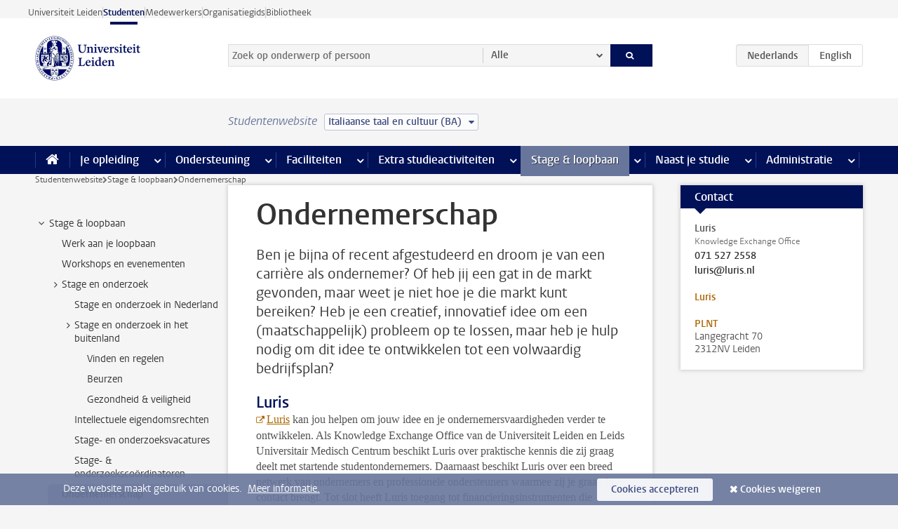

--- FILE ---
content_type: text/html;charset=UTF-8
request_url: https://www.student.universiteitleiden.nl/stage--loopbaan/ondernemerschap?cf=geesteswetenschappen&cd=italiaanse-taal-en-cultuur-ba
body_size: 12930
content:



<!DOCTYPE html>
<html lang="nl"  data-version="1.216.00" >
<head>









<!-- standard page html head -->

<meta charset="utf-8">
<meta name="viewport" content="width=device-width, initial-scale=1">
<meta http-equiv="X-UA-Compatible" content="IE=edge">


    <title>Ondernemerschap - Universiteit Leiden</title>

        <link rel="canonical" href="https://www.student.universiteitleiden.nl/stage--loopbaan/ondernemerschap"/>


    <meta name="contentsource" content="hippocms" />

        <meta name="description" content="Ben je bijna of recent afgestudeerd en droom je van een carrière als ondernemer? Of heb jij een gat in de markt gevonden, maar weet je niet hoe je die markt kunt bereiken? Heb je een creatief, innovatief idee om een (maatschappelijk) probleem op te lossen, maar heb je hulp nodig om dit idee te ontwikkelen&amp;hellip;"/>
        <meta name="organization" content="universiteit-leiden"/>
        <meta name="doctype" content="discontent"/>

<meta name="application-name" content="search"
data-content-type="contentpage"
data-content-category="general"
data-protected="false"
data-language="nl"
data-last-modified-date="2025-10-30"
data-publication-date="2025-10-30"
data-uuid="72b6d916-a429-49b7-8ade-892c3c204ce1"
data-website="student-site"
/>
<!-- Favicon and CSS -->
<link rel='shortcut icon' href="/design-1.0/assets/icons/favicon.ico?cf=geesteswetenschappen&amp;cd=italiaanse-taal-en-cultuur-ba"/>
<link rel="stylesheet" href="/design-1.0/css/ul2student/screen.css?cf=geesteswetenschappen&amp;amp;cd=italiaanse-taal-en-cultuur-ba?v=1.216.00"/>




<script>
  window.dataLayer = window.dataLayer || [];
  dataLayer.push ( {
    event: 'Custom dimensions', customDimensionData: {
      cookiesAccepted: 'false'
    },
    user: {
      internalTraffic: 'false',
    }
  });
</script>



    <!-- Global site tag (gtag.js) - Google Analytics -->
<script async src="https://www.googletagmanager.com/gtag/js?id=G-YRD293X35B"></script>
<script>
  window.dataLayer = window.dataLayer || [];

  function gtag () {
    dataLayer.push(arguments);
  }

  gtag('js', new Date());
  gtag('config', 'G-YRD293X35B');
</script>

    <!-- this line enables the loading of asynchronous components (together with the headContributions at the bottom) -->
    <!-- Header Scripts -->
</head>



<body class="intern student small" data-ajax-class='{"logged-in":"/ajaxloggedincheck?cf=geesteswetenschappen&amp;cd=italiaanse-taal-en-cultuur-ba"}'>

<!-- To enable JS-based styles: -->
<script> document.body.className += ' js'; </script>
<div class="skiplinks">
    <a href="#content" class="skiplink">Ga direct naar de inhoud</a>
</div>




<div class="header-container">
<div class="top-nav-section">
<nav class="top-nav wrapper js_mobile-fit-menu-items" data-show-text="toon alle" data-hide-text="verberg" data-items-text="menu onderdelen">
<ul id="sites-menu">
<li>
<a class=" track-event"
href="https://www.universiteitleiden.nl/"
data-event-category="external-site"
data-event-label="Topmenu student-site"
>Universiteit Leiden</a>
</li>
<li>
<a class="active track-event"
href="/?cf=geesteswetenschappen&cd=italiaanse-taal-en-cultuur-ba"
data-event-category="student-site"
data-event-label="Topmenu student-site"
>Studenten</a>
</li>
<li>
<a class=" track-event"
href="https://www.medewerkers.universiteitleiden.nl/"
data-event-category="staffmember-site"
data-event-label="Topmenu student-site"
>Medewerkers</a>
</li>
<li>
<a class=" track-event"
href="https://www.organisatiegids.universiteitleiden.nl/"
data-event-category="org-site"
data-event-label="Topmenu student-site"
>Organisatiegids</a>
</li>
<li>
<a class=" track-event"
href="https://www.bibliotheek.universiteitleiden.nl/"
data-event-category="library-site"
data-event-label="Topmenu student-site"
>Bibliotheek</a>
</li>
</ul>
</nav>
</div>    <header id="header-main" class="wrapper">
        <h1 class="logo">
            <a href="/?cf=geesteswetenschappen&amp;cd=italiaanse-taal-en-cultuur-ba">
                <img width="151" height="64" src="/design-1.0/assets/images/zegel.png?cf=geesteswetenschappen&amp;cd=italiaanse-taal-en-cultuur-ba" alt="Universiteit Leiden"/>
            </a>
        </h1>
<!-- Standard page searchbox -->
<form id="search" method="get" action="searchresults-main">
<input type="hidden" name="website" value="student-site"/>
<fieldset>
<legend>Zoek op onderwerp of persoon en selecteer categorie</legend>
<label for="search-field">Zoekterm</label>
<input id="search-field" type="search" name="q" data-suggest="https://www.student.universiteitleiden.nl/async/searchsuggestions?cf=geesteswetenschappen&amp;cd=italiaanse-taal-en-cultuur-ba"
data-wait="100" data-threshold="3"
value="" placeholder="Zoek op onderwerp of persoon"/>
<ul class="options">
<li>
<a href="/zoeken?cf=geesteswetenschappen&amp;cd=italiaanse-taal-en-cultuur-ba" data-hidden='' data-hint="Zoek op onderwerp of persoon">
Alle </a>
</li>
<li>
<a href="/zoeken?cf=geesteswetenschappen&amp;cd=italiaanse-taal-en-cultuur-ba" data-hidden='{"content-category":"staffmember"}' data-hint="Zoek op&nbsp;personen">
Personen
</a>
</li>
<li>
<a href="/zoeken?cf=geesteswetenschappen&amp;cd=italiaanse-taal-en-cultuur-ba" data-hidden='{"content-category":"announcement"}' data-hint="Zoek op&nbsp;mededelingen">
Mededelingen
</a>
</li>
<li>
<a href="/zoeken?cf=geesteswetenschappen&amp;cd=italiaanse-taal-en-cultuur-ba" data-hidden='{"content-category":"news"}' data-hint="Zoek op&nbsp;nieuws">
Nieuws
</a>
</li>
<li>
<a href="/zoeken?cf=geesteswetenschappen&amp;cd=italiaanse-taal-en-cultuur-ba" data-hidden='{"content-category":"event"}' data-hint="Zoek op&nbsp;agenda">
Agenda
</a>
</li>
<li>
<a href="/zoeken?cf=geesteswetenschappen&amp;cd=italiaanse-taal-en-cultuur-ba" data-hidden='{"content-category":"scholarship"}' data-hint="Zoek op&nbsp;beurzen">
Beurzen
</a>
</li>
<li>
<a href="/zoeken?cf=geesteswetenschappen&amp;cd=italiaanse-taal-en-cultuur-ba" data-hidden='{"content-category":"location"}' data-hint="Zoek op&nbsp;locaties">
Locaties
</a>
</li>
<li>
<a href="/zoeken?cf=geesteswetenschappen&amp;cd=italiaanse-taal-en-cultuur-ba" data-hidden='{"content-category":"course"}' data-hint="Zoek op&nbsp;cursussen">
Cursussen
</a>
</li>
<li>
<a href="/zoeken?cf=geesteswetenschappen&amp;cd=italiaanse-taal-en-cultuur-ba" data-hidden='{"content-category":"general"}' data-hint="Zoek op&nbsp;onderwerp">
Onderwerp
</a>
</li>
<li>
<a href="/zoeken?cf=geesteswetenschappen&amp;cd=italiaanse-taal-en-cultuur-ba" data-hidden='{"keywords":"true"}' data-hint="Zoek op&nbsp;trefwoorden">
Trefwoorden
</a>
</li>
</ul>
<button class="submit" type="submit">
<span>Zoeken</span>
</button>
</fieldset>
</form><div class="language-btn-group">
<span class="btn active">
<abbr title="Nederlands">nl</abbr>
</span>
<a href="https://www.student.universiteitleiden.nl/en/internships--careers/entrepreneurship?cf=geesteswetenschappen&amp;cd=italiaanse-taal-en-cultuur-ba" class="btn">
<abbr title="English">en</abbr>
</a>
</div>    </header>
</div>

<div>



<div class="mega-menu">





<div class="context-picker">
    <div class="wrapper">
        <div class="context-picker__items">
            <span class="context-picker__site-name">Studentenwebsite</span>
            <a href="#filter">
                <span>
                        Italiaanse taal en cultuur (BA)
                </span>
            </a>
        </div>
    </div>
</div>

    <nav aria-label="mega menu" id="mega-menu" class="main-nav mega-menu js-disclosure-nav allow-hover-expanding" data-hamburger-destination="mega-menu"
         data-nav-label="Menu">
        <ul class="main-nav__list wrapper">
            <li class="main-nav__item" data-menu-style="mega-menu">
                <a class="home js-disclosure-nav__main-link" href="/?cf=geesteswetenschappen&amp;cd=italiaanse-taal-en-cultuur-ba"><span>Home</span></a>
            </li>



        <li class="main-nav__item" data-menu-style="mega-menu">


            <a href="/je-opleiding?cf=geesteswetenschappen&amp;cd=italiaanse-taal-en-cultuur-ba" class="js-disclosure-nav__main-link">Je opleiding</a>

            <button
                    class="more-menu-items"
                    type="button"
                    aria-expanded
                    aria-haspopup="menu"
                    aria-controls="je-opleiding-pages"
            >
                <span class="visually-hidden">meer Je opleiding pagina’s</span>
            </button>



            <ul class="mega-menu__list mega-menu__list--left mega-menu__list--two-column" id="je-opleiding-pages">
                    <li class="mega-menu__item">


            <a href="/je-opleiding/opleidingsprogramma?cf=geesteswetenschappen&amp;cd=italiaanse-taal-en-cultuur-ba" >Opleidingsprogramma</a>

                        <ul>
                        </ul>
                    </li>
                    <li class="mega-menu__item">


            <a href="/je-opleiding/studieplan?cf=geesteswetenschappen&amp;cd=italiaanse-taal-en-cultuur-ba" >Studieplan</a>

                        <ul>
                        </ul>
                    </li>
                    <li class="mega-menu__item">


            <a href="/je-opleiding/rooster-en-jaarkalender?cf=geesteswetenschappen&amp;cd=italiaanse-taal-en-cultuur-ba" >Rooster en jaarkalender</a>

                        <ul>
                        </ul>
                    </li>
                    <li class="mega-menu__item">


            <a href="/je-opleiding/bindend-studieadvies-bsa?cf=geesteswetenschappen&amp;cd=italiaanse-taal-en-cultuur-ba" >Bindend Studieadvies (BSA)</a>

                        <ul>
                        </ul>
                    </li>
                    <li class="mega-menu__item">


            <a href="/je-opleiding/vakken-en-toetsen?cf=geesteswetenschappen&amp;cd=italiaanse-taal-en-cultuur-ba" >Vakken en toetsen</a>

                        <ul>
                        </ul>
                    </li>
                    <li class="mega-menu__item">


            <a href="/je-opleiding/boeken-en-readers?cf=geesteswetenschappen&amp;cd=italiaanse-taal-en-cultuur-ba" >Boeken en readers</a>

                        <ul>
                        </ul>
                    </li>
                    <li class="mega-menu__item">


            <a href="/je-opleiding/scriptie-en-papers?cf=geesteswetenschappen&amp;cd=italiaanse-taal-en-cultuur-ba" >Scriptie en papers</a>

                        <ul>
                        </ul>
                    </li>
                    <li class="mega-menu__item">


            <a href="/je-opleiding/minoren-en-keuzeruimte?cf=geesteswetenschappen&amp;cd=italiaanse-taal-en-cultuur-ba" >Minoren en keuzeruimte</a>

                        <ul>
                        </ul>
                    </li>
                    <li class="mega-menu__item">


            <a href="/je-opleiding/stage-en-onderzoek?cf=geesteswetenschappen&amp;cd=italiaanse-taal-en-cultuur-ba" >Stage en onderzoek</a>

                        <ul>
                        </ul>
                    </li>
                    <li class="mega-menu__item">


            <a href="/je-opleiding/afstuderen?cf=geesteswetenschappen&amp;cd=italiaanse-taal-en-cultuur-ba" >Afstuderen</a>

                        <ul>
                        </ul>
                    </li>
                    <li class="mega-menu__item">


            <a href="/je-opleiding/veiligheidsinstructies?cf=geesteswetenschappen&amp;cd=italiaanse-taal-en-cultuur-ba" >Veiligheidsinstructies</a>

                        <ul>
                        </ul>
                    </li>
                    <li class="mega-menu__item">


            <a href="/je-opleiding/contact-en-advies?cf=geesteswetenschappen&amp;cd=italiaanse-taal-en-cultuur-ba" >Contact en advies</a>

                        <ul>
                        </ul>
                    </li>
                    <li class="mega-menu__item">


            <a href="/je-opleiding/welkom-bij-de-universiteit-leiden?cf=geesteswetenschappen&amp;cd=italiaanse-taal-en-cultuur-ba" >Welkom bij de Universiteit Leiden</a>

                        <ul>
                        </ul>
                    </li>
            </ul>
        </li>
        <li class="main-nav__item" data-menu-style="mega-menu">


            <a href="/ondersteuning?cf=geesteswetenschappen&amp;cd=italiaanse-taal-en-cultuur-ba" class="js-disclosure-nav__main-link">Ondersteuning</a>

            <button
                    class="more-menu-items"
                    type="button"
                    aria-expanded
                    aria-haspopup="menu"
                    aria-controls="ondersteuning-pages"
            >
                <span class="visually-hidden">meer Ondersteuning pagina’s</span>
            </button>



            <ul class="mega-menu__list mega-menu__list--left " id="ondersteuning-pages">
                    <li class="mega-menu__item">


            <a href="/ondersteuning/hulp-bij-je-studie?cf=geesteswetenschappen&amp;cd=italiaanse-taal-en-cultuur-ba" >Hulp bij je studie</a>

                        <ul>
                        </ul>
                    </li>
                    <li class="mega-menu__item">


            <a href="/ondersteuning/gezondheid-en-welzijn?cf=geesteswetenschappen&amp;cd=italiaanse-taal-en-cultuur-ba" >Gezondheid en welzijn</a>

                        <ul>
                        </ul>
                    </li>
                    <li class="mega-menu__item">


            <a href="/ondersteuning/sociale-veiligheid--integriteit?cf=geesteswetenschappen&amp;cd=italiaanse-taal-en-cultuur-ba" >Sociale veiligheid & integriteit</a>

                        <ul>
                        </ul>
                    </li>
                    <li class="mega-menu__item">


            <a href="/ondersteuning/huisvesting?cf=geesteswetenschappen&amp;cd=italiaanse-taal-en-cultuur-ba" >Huisvesting</a>

                        <ul>
                        </ul>
                    </li>
            </ul>
        </li>
        <li class="main-nav__item" data-menu-style="mega-menu">


            <a href="/alle-faciliteiten?cf=geesteswetenschappen&amp;cd=italiaanse-taal-en-cultuur-ba" class="js-disclosure-nav__main-link">Faciliteiten</a>

            <button
                    class="more-menu-items"
                    type="button"
                    aria-expanded
                    aria-haspopup="menu"
                    aria-controls="faciliteiten-pages"
            >
                <span class="visually-hidden">meer Faciliteiten pagina’s</span>
            </button>



            <ul class="mega-menu__list mega-menu__list--left " id="faciliteiten-pages">
                    <li class="mega-menu__item">


            <a href="/alle-faciliteiten/it-faciliteiten?cf=geesteswetenschappen&amp;cd=italiaanse-taal-en-cultuur-ba" >IT-faciliteiten</a>

                        <ul>
                        </ul>
                    </li>
                    <li class="mega-menu__item">


            <a href="/alle-faciliteiten/bibliotheken?cf=geesteswetenschappen&amp;cd=italiaanse-taal-en-cultuur-ba" >Bibliotheken</a>

                        <ul>
                        </ul>
                    </li>
                    <li class="mega-menu__item">


            <a href="/alle-faciliteiten/studie--en-samenwerkplekken?cf=geesteswetenschappen&amp;cd=italiaanse-taal-en-cultuur-ba" >Studie- en samenwerkplekken</a>

                        <ul>
                        </ul>
                    </li>
                    <li class="mega-menu__item">


            <a href="/alle-faciliteiten/printen-en-kopieren?cf=geesteswetenschappen&amp;cd=italiaanse-taal-en-cultuur-ba" >Printen en kopiëren</a>

                        <ul>
                        </ul>
                    </li>
                    <li class="mega-menu__item">


            <a href="/alle-faciliteiten/overige-faciliteiten?cf=geesteswetenschappen&amp;cd=italiaanse-taal-en-cultuur-ba" >Overige faciliteiten</a>

                        <ul>
                        </ul>
                    </li>
            </ul>
        </li>
        <li class="main-nav__item" data-menu-style="mega-menu">


            <a href="/extra-studieactiviteiten?cf=geesteswetenschappen&amp;cd=italiaanse-taal-en-cultuur-ba" class="js-disclosure-nav__main-link">Extra studieactiviteiten</a>

            <button
                    class="more-menu-items"
                    type="button"
                    aria-expanded
                    aria-haspopup="menu"
                    aria-controls="extra-studieactiviteiten-pages"
            >
                <span class="visually-hidden">meer Extra studieactiviteiten pagina’s</span>
            </button>



            <ul class="mega-menu__list mega-menu__list--left " id="extra-studieactiviteiten-pages">
                    <li class="mega-menu__item">


            <a href="/extra-studieactiviteiten/studeren-in-het-buitenland?cf=geesteswetenschappen&amp;cd=italiaanse-taal-en-cultuur-ba" >Studeren in het buitenland</a>

                        <ul>
                        </ul>
                    </li>
                    <li class="mega-menu__item">


            <a href="/extra-studieactiviteiten/honoursonderwijs?cf=geesteswetenschappen&amp;cd=italiaanse-taal-en-cultuur-ba" >Honoursonderwijs</a>

                        <ul>
                        </ul>
                    </li>
                    <li class="mega-menu__item">


            <a href="/extra-studieactiviteiten/summer--winter-schools?cf=geesteswetenschappen&amp;cd=italiaanse-taal-en-cultuur-ba" >Summer & winter schools</a>

                        <ul>
                        </ul>
                    </li>
                    <li class="mega-menu__item">


            <a href="/extra-studieactiviteiten/extra-online-vakken?cf=geesteswetenschappen&amp;cd=italiaanse-taal-en-cultuur-ba" >Extra online vakken</a>

                        <ul>
                        </ul>
                    </li>
                    <li class="mega-menu__item">


            <a href="/extra-studieactiviteiten/dubbele-studie?cf=geesteswetenschappen&amp;cd=italiaanse-taal-en-cultuur-ba" >Dubbele studie</a>

                        <ul>
                        </ul>
                    </li>
            </ul>
        </li>
        <li class="main-nav__item" data-menu-style="mega-menu">


            <a href="/stage--loopbaan?cf=geesteswetenschappen&amp;cd=italiaanse-taal-en-cultuur-ba" class="js-disclosure-nav__main-link active">Stage & loopbaan</a>

            <button
                    class="more-menu-items"
                    type="button"
                    aria-expanded
                    aria-haspopup="menu"
                    aria-controls="stage-loopbaan-pages"
            >
                <span class="visually-hidden">meer Stage & loopbaan pagina’s</span>
            </button>



            <ul class="mega-menu__list mega-menu__list--right " id="stage-loopbaan-pages">
                    <li class="mega-menu__item">


            <a href="/stage--loopbaan/werk-aan-je-loopbaan?cf=geesteswetenschappen&amp;cd=italiaanse-taal-en-cultuur-ba" >Werk aan je loopbaan</a>

                        <ul>
                        </ul>
                    </li>
                    <li class="mega-menu__item">


            <a href="/stage--loopbaan/workshops-en-evenementen?cf=geesteswetenschappen&amp;cd=italiaanse-taal-en-cultuur-ba" >Workshops en evenementen</a>

                        <ul>
                        </ul>
                    </li>
                    <li class="mega-menu__item">


            <a href="/stage--loopbaan/stage-en-onderzoek?cf=geesteswetenschappen&amp;cd=italiaanse-taal-en-cultuur-ba" >Stage en onderzoek</a>

                        <ul>
                        </ul>
                    </li>
                    <li class="mega-menu__item">


            <a href="/stage--loopbaan/ondernemerschap?cf=geesteswetenschappen&amp;cd=italiaanse-taal-en-cultuur-ba" >Ondernemerschap</a>

                        <ul>
                        </ul>
                    </li>
                    <li class="mega-menu__item">


            <a href="/stage--loopbaan/vacatures?cf=geesteswetenschappen&amp;cd=italiaanse-taal-en-cultuur-ba" >Vacatures</a>

                        <ul>
                        </ul>
                    </li>
            </ul>
        </li>
        <li class="main-nav__item" data-menu-style="mega-menu">


            <a href="/naast-je-studie?cf=geesteswetenschappen&amp;cd=italiaanse-taal-en-cultuur-ba" class="js-disclosure-nav__main-link">Naast je studie</a>

            <button
                    class="more-menu-items"
                    type="button"
                    aria-expanded
                    aria-haspopup="menu"
                    aria-controls="naast-je-studie-pages"
            >
                <span class="visually-hidden">meer Naast je studie pagina’s</span>
            </button>



            <ul class="mega-menu__list mega-menu__list--right " id="naast-je-studie-pages">
                    <li class="mega-menu__item">


            <a href="/naast-je-studie/bestuursfunctie?cf=geesteswetenschappen&amp;cd=italiaanse-taal-en-cultuur-ba" >Bestuursfunctie</a>

                        <ul>
                        </ul>
                    </li>
                    <li class="mega-menu__item">


            <a href="/naast-je-studie/medezeggenschap?cf=geesteswetenschappen&amp;cd=italiaanse-taal-en-cultuur-ba" >Medezeggenschap</a>

                        <ul>
                        </ul>
                    </li>
                    <li class="mega-menu__item">


            <a href="/naast-je-studie/verenigingen?cf=geesteswetenschappen&amp;cd=italiaanse-taal-en-cultuur-ba" >Verenigingen</a>

                        <ul>
                        </ul>
                    </li>
                    <li class="mega-menu__item">


            <a href="/naast-je-studie/sport--recreatie?cf=geesteswetenschappen&amp;cd=italiaanse-taal-en-cultuur-ba" >Sport & recreatie</a>

                        <ul>
                        </ul>
                    </li>
            </ul>
        </li>
        <li class="main-nav__item" data-menu-style="mega-menu">


            <a href="/administratie?cf=geesteswetenschappen&amp;cd=italiaanse-taal-en-cultuur-ba" class="js-disclosure-nav__main-link">Administratie</a>

            <button
                    class="more-menu-items"
                    type="button"
                    aria-expanded
                    aria-haspopup="menu"
                    aria-controls="administratie-pages"
            >
                <span class="visually-hidden">meer Administratie pagina’s</span>
            </button>



            <ul class="mega-menu__list mega-menu__list--right mega-menu__list--two-column" id="administratie-pages">
                    <li class="mega-menu__item">


            <a href="/administratie/je-inschrijving?cf=geesteswetenschappen&amp;cd=italiaanse-taal-en-cultuur-ba" >Je inschrijving</a>

                        <ul>
                        </ul>
                    </li>
                    <li class="mega-menu__item">


            <a href="/administratie/collegegeld?cf=geesteswetenschappen&amp;cd=italiaanse-taal-en-cultuur-ba" >Collegegeld</a>

                        <ul>
                        </ul>
                    </li>
                    <li class="mega-menu__item">


            <a href="/administratie/studentenkaarten?cf=geesteswetenschappen&amp;cd=italiaanse-taal-en-cultuur-ba" >LU-Card en studentenkaarten</a>

                        <ul>
                        </ul>
                    </li>
                    <li class="mega-menu__item">


            <a href="/administratie/je-persoonlijke-gegevens-wijzigen?cf=geesteswetenschappen&amp;cd=italiaanse-taal-en-cultuur-ba" >Je persoonlijke gegevens wijzigen</a>

                        <ul>
                        </ul>
                    </li>
                    <li class="mega-menu__item">


            <a href="/administratie/klacht-beroep--bezwaar?cf=geesteswetenschappen&amp;cd=italiaanse-taal-en-cultuur-ba" >Klacht, beroep & bezwaar</a>

                        <ul>
                        </ul>
                    </li>
                    <li class="mega-menu__item">


            <a href="/administratie/geldzaken-tijdens-je-studie?cf=geesteswetenschappen&amp;cd=italiaanse-taal-en-cultuur-ba" >Geldzaken tijdens je studie</a>

                        <ul>
                        </ul>
                    </li>
                    <li class="mega-menu__item">


            <a href="/administratie/immigratie-en-verblijf?cf=geesteswetenschappen&amp;cd=italiaanse-taal-en-cultuur-ba" >Immigratie en verblijf</a>

                        <ul>
                        </ul>
                    </li>
                    <li class="mega-menu__item">


            <a href="/administratie/inkomende-uitwisseling-formulieren-en-cijferlijsten?cf=geesteswetenschappen&amp;cd=italiaanse-taal-en-cultuur-ba" >Inkomende uitwisseling: formulieren en cijferlijsten</a>

                        <ul>
                        </ul>
                    </li>
            </ul>
        </li>



        </ul>
    </nav>
</div></div>

<div class="main-container">
    <div class="main wrapper clearfix">


<!-- main Student and Staff pages -->

<nav class="breadcrumb" aria-label="Breadcrumb" id="js_breadcrumbs" data-show-text="toon alle" data-hide-text="verberg" data-items-text="broodkruimels">
<ol id="breadcrumb-list">
<li>
<a href="/?cf=geesteswetenschappen&amp;cd=italiaanse-taal-en-cultuur-ba">Studentenwebsite</a>
</li>
<li>
<a href="/stage--loopbaan?cf=geesteswetenschappen&amp;cd=italiaanse-taal-en-cultuur-ba">
Stage &amp; loopbaan
</a>
</li>
<li>Ondernemerschap</li>
</ol>
</nav>



































































































































































































































































































































































































<!-- Content Page content Student/Staff -->





    <nav class="sub-nav sub-nav-tree js_tree-nav" data-menu-label="Submenu" aria-label="submenu">
        <ul role="tree" class="js_add-control-icon" aria-label="submenu">

        <li role="none" class="has-children">

                <a
                        href="/stage--loopbaan"
                        title="Stage &amp; loopbaan"
                        role="treeitem"
                        
                        aria-owns="subnav-root-stageloopbaan"
                >
                    Stage &amp; loopbaan
                </a>

                <ul id="subnav-root-stageloopbaan" role="group" aria-label="submenu">

        <li role="none" class="">

                <a
                        href="/stage--loopbaan/werk-aan-je-loopbaan?cf=geesteswetenschappen&amp;cd=italiaanse-taal-en-cultuur-ba"
                        title="Werk aan je loopbaan"
                        role="treeitem"
                        
                        
                >
                    Werk aan je loopbaan
                </a>

        </li>

        <li role="none" class="">

                <a
                        href="/stage--loopbaan/workshops-en-evenementen?cf=geesteswetenschappen&amp;cd=italiaanse-taal-en-cultuur-ba"
                        title="Workshops en evenementen"
                        role="treeitem"
                        
                        
                >
                    Workshops en evenementen
                </a>

        </li>

        <li role="none" class="has-children">

                <a
                        href="/stage--loopbaan/stage-en-onderzoek?cf=geesteswetenschappen&amp;cd=italiaanse-taal-en-cultuur-ba"
                        title="Stage en onderzoek"
                        role="treeitem"
                        
                        aria-owns="subnav-root-stageloopbaan-stageenonderzoek"
                >
                    Stage en onderzoek
                </a>

                <ul id="subnav-root-stageloopbaan-stageenonderzoek" role="group" aria-label="submenu">

        <li role="none" class="">

                <a
                        href="/stage--loopbaan/stage-en-onderzoek/stage-en-onderzoek-in-nederland?cf=geesteswetenschappen&amp;cd=italiaanse-taal-en-cultuur-ba"
                        title="Stage en onderzoek in Nederland"
                        role="treeitem"
                        
                        
                >
                    Stage en onderzoek in Nederland
                </a>

        </li>

        <li role="none" class="has-children">

                <a
                        href="/stage--loopbaan/stage-en-onderzoek/stage-en-onderzoek-in-het-buitenland?cf=geesteswetenschappen&amp;cd=italiaanse-taal-en-cultuur-ba"
                        title="Stage en onderzoek in het buitenland"
                        role="treeitem"
                        
                        aria-owns="subnav-root-stageloopbaan-stageenonderzoek-stageenonderzoekinhetbuitenland"
                >
                    Stage en onderzoek in het buitenland
                </a>

                <ul id="subnav-root-stageloopbaan-stageenonderzoek-stageenonderzoekinhetbuitenland" role="group" aria-label="submenu">

        <li role="none" class="">

                <a
                        href="/stage--loopbaan/stage-en-onderzoek/stage-en-onderzoek-in-het-buitenland/vinden-en-regelen?cf=geesteswetenschappen&amp;cd=italiaanse-taal-en-cultuur-ba"
                        title="Vinden en regelen"
                        role="treeitem"
                        
                        
                >
                    Vinden en regelen
                </a>

        </li>

        <li role="none" class="">

                <a
                        href="/stage--loopbaan/stage-en-onderzoek/stage-en-onderzoek-in-het-buitenland/beurzen?cf=geesteswetenschappen&amp;cd=italiaanse-taal-en-cultuur-ba"
                        title="Beurzen"
                        role="treeitem"
                        
                        
                >
                    Beurzen
                </a>

        </li>

        <li role="none" class="">

                <a
                        href="/stage--loopbaan/stage-en-onderzoek/stage-en-onderzoek-in-het-buitenland/gezondheid--veiligheid?cf=geesteswetenschappen&amp;cd=italiaanse-taal-en-cultuur-ba"
                        title="Gezondheid &amp; veiligheid"
                        role="treeitem"
                        
                        
                >
                    Gezondheid &amp; veiligheid
                </a>

        </li>
                </ul>
        </li>

        <li role="none" class="">

                <a
                        href="/stage--loopbaan/stage-en-onderzoek/intellectuele-eigendomsrechten?cf=geesteswetenschappen&amp;cd=italiaanse-taal-en-cultuur-ba"
                        title="Intellectuele eigendomsrechten"
                        role="treeitem"
                        
                        
                >
                    Intellectuele eigendomsrechten
                </a>

        </li>

        <li role="none" class="">

                <a
                        href="/stage--loopbaan/stage-en-onderzoek/stage--en-onderzoeksvacatures?cf=geesteswetenschappen&amp;cd=italiaanse-taal-en-cultuur-ba"
                        title="Stage- en onderzoeksvacatures"
                        role="treeitem"
                        
                        
                >
                    Stage- en onderzoeksvacatures
                </a>

        </li>

        <li role="none" class="">

                <a
                        href="/stage--loopbaan/stage-en-onderzoek/stage---onderzoekscoordinatoren?cf=geesteswetenschappen&amp;cd=italiaanse-taal-en-cultuur-ba"
                        title="Stage- &amp; onderzoekscoördinatoren"
                        role="treeitem"
                        
                        
                >
                    Stage- &amp; onderzoekscoördinatoren
                </a>

        </li>
                </ul>
        </li>

        <li role="none" class="">

                <a
                        href="/stage--loopbaan/ondernemerschap?cf=geesteswetenschappen&amp;cd=italiaanse-taal-en-cultuur-ba"
                        title="Ondernemerschap"
                        role="treeitem"
                        aria-current="page"
                        
                >
                    Ondernemerschap
                </a>

        </li>

        <li role="none" class="">

                <a
                        href="/stage--loopbaan/vacatures?cf=geesteswetenschappen&amp;cd=italiaanse-taal-en-cultuur-ba"
                        title="Vacatures"
                        role="treeitem"
                        
                        
                >
                    Vacatures
                </a>

        </li>
                </ul>
        </li>
        </ul>
    </nav>
<div id="content">


    <article>
        <h1 class="">
            Ondernemerschap
        </h1>
            <p class="intro ">
                Ben je bijna of recent afgestudeerd en droom je van een carrière als ondernemer? Of heb jij een gat in de markt gevonden, maar weet je niet hoe je die markt kunt bereiken? Heb je een creatief, innovatief idee om een (maatschappelijk) probleem op te lossen, maar heb je hulp nodig om dit idee te ontwikkelen tot een volwaardig bedrijfsplan?
            </p>

            <section
                    class="central tab "
                    data-tab-label="">
<h3>Luris</h3>

<p><a href="https://www.luris.nl">Luris</a> kan jou helpen om jouw idee en je ondernemersvaardigheden verder te ontwikkelen. Als Knowledge Exchange Office van de Universiteit Leiden en Leids Universitair Medisch Centrum beschikt Luris over praktische kennis die zij graag deelt met startende studentondernemers. Daarnaast beschikt Luris over een breed netwerk van ondernemers en professionele ondersteuners waarmee zij je graag in contact brengt. Tot slot heeft Luris toegang tot financieringsinstrumenten die speciaal zijn ontwikkeld om startende ondernemers de kans te bieden een goede start te maken met hun onderneming.</p>

<p>Meer weten? Kom dan eens langs bij <a href="https://plnt.nl/">PLNT</a>, het Leidse centrum van innovatie en ondernemerschap, of neem contact op met <a href="https://luris.nl/">Luris</a>.</p>

<h3>Onderwijs over ondernemerschap</h3>

<h4>Keuzevak</h4>

<p>Als je eerst meer wilt weten over ondernemen kun je het keuzevak&nbsp;<a href="https://studiegids.universiteitleiden.nl/courses/130661/entrepreneurship-and-innovation-leiden">Entrepeneurship and Innovation</a>&nbsp;volgen,&nbsp;onderdeel van de minor Bedrijfswetenschappen, volgen.</p>

<h4><span><span><span><span>Master Honours Challenges</span></span></span></span></h4>

<p><span><span><span><span>Leer denken als een ondernemer door deel te nemen aan een <a href="/vr/honoursonderwijs/master-honours-classes?cf=geesteswetenschappen&cd=italiaanse-taal-en-cultuur-ba">Master Honours Challenge</a>. Deze combineren theorie met praktijk en helpen je voorbereiden op een loopbaan als ondernemer, onderzoeker of beleidsmaker. De onderwerpen van de challenges lopen sterk uiteen, van maatschappelijke vraagstukken tot problemen binnen specifieke organisaties. <a href="https://studiegids.universiteitleiden.nl/s/01067">Bekijk het aanbod in de studiegids</a>.</span></span></span></span></p>

<h3>Een eigen bedrijf starten</h3>

<p>Het kan zijn dat je&nbsp;het idee hebt om een eigen bedrijf te starten. Het is belangrijk je eerst grondig te oriënteren voordat je die beslissing neemt. Je kunt daarvoor bij&nbsp;verschillende instanties terecht die je verder kunnen helpen:</p>

<p><a href="https://www.ondernemersplein.nl/">Ondernemersplein</a><br />
<a href="https://www.kvk.nl/">Kamer van Koophandel (KvK)</a><br />
<a href="https://www.zzp-nederland.nl/">ZZP-Nederland</a><br />
<a href="https://youngstartup.nl/">Youngstartup</a><br />
<a href="https://www.belastingdienst.nl/">Belastingdienst</a><br />
<a href="https://www.imk.nl/">Instituut voor midden en kleinbedrijf (IMK)</a><br />
<a href="https://eigenbedrijf.pagina.nl/">Eigenbedrijf.startpagina</a></p>

<p>Bekijk ook de tips op de <a href="https://careerzone.universiteitleiden.nl/arbeidsmarkt/arbeidsmarkt-en-werkvelden/zelfstandig-ondernemen">LU Career zone</a>.</p>            </section>
    </article>
</div>


<aside>



    <!-- contact block -->




<div class="box contact">
    <div class="box-header">
            <h2>Contact</h2>
    </div>

    <div class="box-content">
                    <section class="contact-person">



        <div>
            <strong>Luris</strong>

            <span class="meta">Knowledge Exchange Office</span>
    </div>




                <a class="phone"
                   href="tel:071 527 2558">
                    071 527 2558
                </a>

        <a class="email" href="mailto:luris@luris.nl">luris@luris.nl</a>

                    </section>
        <section class="contact-link">
            <ul>
                    <li>
                        <a href="https://luris.nl/">Luris</a>
                    </li>
            </ul>
        </section>
    <section class="contact-location">
            <a href="/locaties/plnt?cf=geesteswetenschappen&cd=italiaanse-taal-en-cultuur-ba">PLNT</a>
                <br/>
            Langegracht 70
        <br/>
        2312NV Leiden
    </section>
    </div>
</div>























</aside>
    </div>
</div>

<div class="footer-container">
<footer class="wrapper clearfix">
<section>
<h2>Praktisch</h2>
<ul>
<li>
<a href="/vr/faq?cf=geesteswetenschappen&amp;cd=italiaanse-taal-en-cultuur-ba">Veelgestelde vragen</a>
</li>
<li>
<a href="/je-opleiding/contact-en-advies?cf=geesteswetenschappen&amp;cd=italiaanse-taal-en-cultuur-ba">Contact</a>
</li>
<li>
<a href="https://www.student.universiteitleiden.nl/locaties/">Locaties</a>
</li>
</ul>
</section>
<section>
<h2>Over deze website</h2>
<ul>
<li>
<a href="https://formdesk.com/universiteitleiden/feedback_studentenwebsite?def_l=nl">Vraag of opmerking</a>
</li>
<li>
<a href="https://www.organisatiegids.universiteitleiden.nl/cookies">Cookies</a>
</li>
<li>
<a href="https://www.organisatiegids.universiteitleiden.nl/reglementen/algemeen/universitaire-website-disclaimer">Disclaimer</a>
</li>
</ul>
</section>
<section>
<h2>Over ons</h2>
<ul>
<li>
<a href="/organisatie?cf=geesteswetenschappen&amp;cd=italiaanse-taal-en-cultuur-ba">Organisatie</a>
</li>
<li>
<a href="https://www.organisatiegids.universiteitleiden.nl/reglementen/algemeen/privacyverklaringen">Privacy</a>
</li>
</ul>
</section>
<section>
<h2>Blijf op de hoogte</h2>
<ul>
<li>
<a href="https://mailings.leidenuniv.nl/u/archive/tdOwKb2UosMZJ7cQP_5I0A">Studentennieuwsbrief</a>
</li>
</ul>
<div class="share">
<a href="https://bsky.app/profile/unileiden.bsky.social" class="bluesky"><span class="visually-hidden">Volg ons op bluesky</span></a>
<a href="https://nl-nl.facebook.com/UniversiteitLeiden" class="facebook"><span class="visually-hidden">Volg ons op facebook</span></a>
<a href="https://www.youtube.com/user/UniversiteitLeiden" class="youtube"><span class="visually-hidden">Volg ons op youtube</span></a>
<a href="https://www.linkedin.com/company/leiden-university" class="linkedin"><span class="visually-hidden">Volg ons op linkedin</span></a>
<a href="https://instagram.com/universiteitleiden" class="instagram"><span class="visually-hidden">Volg ons op instagram</span></a>
<a href="https://mastodon.nl/@universiteitleiden" class="mastodon"><span class="visually-hidden">Volg ons op mastodon</span></a>
</div>
</section>
</footer>
</div><div class="cookies">
<div class="wrapper">
Deze website maakt gebruik van cookies.&nbsp;
<a href="https://www.organisatiegids.universiteitleiden.nl/cookies">
Meer informatie. </a>
<form action="/stage--loopbaan/ondernemerschap?_hn:type=action&amp;_hn:ref=r71_r9&amp;cf=geesteswetenschappen&amp;cd=italiaanse-taal-en-cultuur-ba" method="post">
<button type="submit" class="accept" name="cookie" value="accept">Cookies accepteren</button>
<button type="submit" class="reject" name="cookie" value="reject">Cookies weigeren</button>
</form>
</div>
</div>


<div id="filter" class="dropdown-content">
    <form action="/stage--loopbaan/ondernemerschap?_hn:type=action&amp;_hn:ref=r71_r4&amp;cf=geesteswetenschappen&amp;cd=italiaanse-taal-en-cultuur-ba" method="post">
        <select name="programme" class="text-filter" data-auto-submit="true">
            <option value="">Selecteer een andere opleiding of exchange-faculteit</option>

                <option value="academische-opleiding-leerkracht-basisonderwijs-ism-pabo-leiden">Academische Pabo (BSc&amp;BEd)</option>
                <option value="advanced-life-science--technology">Advanced Life Science &amp; Technology</option>
                <option value="afrikaanse-talen-en-culturen-ba">African Studies (BA)</option>
                <option value="afrikastudies-african-studies-ma">African Studies (MA)</option>
                <option value="afrikastudies-research-african-studies-research">African Studies (research) (MA)</option>
                <option value="advanced-studies-in-air-and-space-law-msl">Air and Space Law (Advanced LL.M.)</option>
                <option value="ancient-history">Ancient History (MA)</option>
                <option value="ancient-history-research">Ancient History (research) (MA)</option>
                <option value="arabische-taal-en-cultuur">Arabische taal en cultuur (BA)</option>
                <option value="arbeidsrecht">Arbeidsrecht (LL.M.)</option>
                <option value="archaeology-ba">Archeologie (BA)</option>
                <option value="archeologie-ma-msc">Archeologie (MA/MSc)</option>
                <option value="archaeology-research">Archeologie (research) (MA/MSc)</option>
                <option value="art-history-ma">Art History (MA)</option>
                <option value="art-and-architecture-before-1800">Art, Architecture and Interior before 1800 (MA)</option>
                <option value="kunst-en-cultuurwetenschappen-arts-and-culture-ma">Arts and Culture (MA)</option>
                <option value="kunst-en-cultuurwetenschappen-research-arts-and-culture-research">Arts and Culture (research) (MA)</option>
                <option value="arts-literature-and-media-research-ma">Arts, Literature and Media (research) (MA)</option>
                <option value="arts-media-and-society">Arts, Media and Society (BA)</option>
                <option value="asian-studies">Asian Studies (MA)</option>
                <option value="aziestudies-research-asian-studies-research-ma">Asian Studies (research) (MA)</option>
                <option value="assyriology">Assyriology (MA)</option>
                <option value="assyriology-research">Assyriology (research) (MA)</option>
                <option value="astronomy-msc">Astronomy (MSc)</option>
                <option value="astronomy--high-tech-innovation">Astronomy and High-Tech Innovation</option>
                <option value="bestuurskunde-public-administration-science-bsc">Bestuurskunde (BSc)</option>
                <option value="bio-farmaceutische-wetenschappen-bio-pharmaceutical-sciences-bsc">Bio-Farmaceutische Wetenschappen (BSc)</option>
                <option value="bio-pharmaceutical-sciences-msc">Bio-Pharmaceutical Sciences (MSc)</option>
                <option value="biologie-biology-bsc">Biologie (BSc)</option>
                <option value="biology-msc">Biology (MSc)</option>
                <option value="biomedical-sciences-mcs">Biomedical Sciences (MSc)</option>
                <option value="biomedische-wetenschappen-biomedical-sciences-bsc_1">Biomedische wetenschappen (BSc)</option>
                <option value="book-and-digital-media-studies">Book and Digital Media Studies (MA)</option>
                <option value="chemistry-msc">Chemistry (MSc)</option>
                <option value="chinastudies-chinese-studies-ba">Chinastudies (BA)</option>
                <option value="chinese-linguistics">Chinese Linguistics (MA)</option>
                <option value="chinese-studies">Chinese Studies (MA)</option>
                <option value="cities-migration-and-global-interdependence">Cities, Migration and Global Interdependence (MA)</option>
                <option value="cities-migration-and-global-interdependence-research">Cities, Migration and Global Interdependence (research) (MA)</option>
                <option value="civiel-recht">Civiel recht (LL.M.)</option>
                <option value="classics">Classics (MA)</option>
                <option value="classics-research">Classics (research) (MA)</option>
                <option value="oudheidstudies-classics-and-ancient-civilizations-ma">Classics and Ancient Civilizations (MA)</option>
                <option value="oudheidstudies-research-classics-and-ancient-civilizations-research">Classics and Ancient Civilizations (research) (MA)</option>
                <option value="colonial-and-global-history">Colonial and Global History (MA)</option>
                <option value="colonial-and-global-history-research">Colonial and Global History (research) (MA)</option>
                <option value="criminal-justice">Comparative Criminal Justice (MSc)</option>
                <option value="comparative-indo-european-linguistics">Comparative Indo-European Linguistics (MA)</option>
                <option value="computer-science-msc">Computer Science (MSc)</option>
                <option value="art-of-the-contemporary-world-and-world-art-studies">Contemporary Art in a Global Perspective (MA)</option>
                <option value="criminaliteit-en-rechtshandhaving-crime-and-criminal-justice-msl">Criminaliteit en rechtshandhaving (MSc)</option>
                <option value="criminologie-criminology-bsc">Criminologie (BSc)</option>
                <option value="veiligheidsbeleid-en-rechtshandhaving">Criminologie en Veiligheidsbeleid (MSc)</option>
                <option value="crisis-and-security-management-msc">Crisis and Security Management (MSc)</option>
                <option value="comparative-literature-and-literary-theory">Cultural Analysis: Literature and Theory (MA)</option>
                <option value="cultural-anthropology-and-development-sociology-msa">Cultural Anthropology and Development Sociology (MSc)</option>
                <option value="culture-and-politics-ma">Culture and Politics (MA)</option>
                <option value="culturele-antropologie-en-ontwikkelingssociologie-cultural-anthropology-and-development-sociology-ba">Culturele antropologie en ontwikkelingssociologie (BSc)</option>
                <option value="cultural-anthropology-and-development-sociology-pre-master">Culturele Antropologie en Ontwikkelingssociologie (pre-master)</option>
                <option value="cursus-actualiteiten-auteursrecht">Cursus Actualiteiten Auteursrecht</option>
                <option value="cyber-security">Cyber Security (MSc)</option>
                <option value="cybersecurity--cybercrime">Cybersecurity &amp; Cybercrime (BSc)</option>
                <option value="data-science-and-artificial-intelligence-bsc">Data Science and Artificial Intelligence (BSc)</option>
                <option value="design-culture-society">Design, Culture &amp; Society (MA)</option>
                <option value="digital-media-and-society">Digital Media and Society</option>
                <option value="duitse-taal-en-cultuur-german-language-and-culture">Duitse taal en cultuur (BA)</option>
                <option value="east-asian-studies">East Asian Studies (MA)</option>
                <option value="economie--samenleving-bsc">Economie &amp; Samenleving (BSc)</option>
                <option value="economie-van-de-publieke-sector">Economie van de Publieke Sector (MSc)</option>
                <option value="educatieve-master-duits">Educatieve master Duits (MA) (120EC)</option>
                <option value="educatieve-master-engels">Educatieve master Engels (MA) (120EC)</option>
                <option value="educatieve-master-frans">Educatieve master Frans (MA) (120EC)</option>
                <option value="educatieve-master-nederlands">Educatieve master Nederlands (MA) (120EC)</option>
                <option value="educatieve-master-primair-onderwijs">Educatieve Master Primair Onderwijs (EMPO) (MSc) (120 EC)</option>
                <option value="educatieve-master-religie-en-levensbeschouwing">Educatieve master Religie en Levensbeschouwing (MA) (120EC)</option>
                <option value="education-and-child-studies-msc">Education and Child Studies (MSc)</option>
                <option value="developmental-psychopathology-in-education-and-child-studies-research">Education and Child Studies (research) (MSC)</option>
                <option value="egyptology">Egyptology (MA)</option>
                <option value="egyptology-research">Egyptology (research) (MA)</option>
                <option value="encyclopedie-en-filosofie-van-het-recht">Encyclopedie en filosofie van het recht (LL.M.)</option>
                <option value="engelse-taal-en-cultuur-english-language-and-culture-ba">English Language and Culture (BA)</option>
                <option value="english-language-and-linguistics">English Language and Linguistics (MA)</option>
                <option value="english-literature-and-culture">English Literature and Culture (MA)</option>
                <option value="ethics-and-politics">Ethics and Politics (MA)</option>
                <option value="europaeum-programme-european-history-and-civilisation-leiden-oxford-paris-programme">Europaeum Programme European History and Civilisation (MA)</option>
                <option value="europe-1000-1800">Europe 1000-1800 (MA)</option>
                <option value="europe-1000-1800-research">Europe 1000-1800 (research) (MA)</option>
                <option value="advanced-studies-in-european-and-international-business-law-msl">European and International Business Law (Advanced LL.M.)</option>
                <option value="advanced-studies-in-european-and-international-human-rights-law-msl">European and International Human Rights Law (Advanced LL.M.)</option>
                <option value="european-law-engelstalig">European Law (LL.M.)</option>
                <option value="european-politics-and-society-ma">European Politics and Society (MA)</option>
                <option value="european-union-studies">European Union Studies (MA)</option>
                <option value="exchange-archaeology">Exchange - Archeologie</option>
                <option value="exchange-humanities">Exchange - Geesteswetenschappen</option>
                <option value="exchange-governance-and-global-affairs">Exchange - Governance and Global Affairs</option>
                <option value="exchange-leiden-university-medical-center">Exchange - LUMC</option>
                <option value="exchange-law">Exchange - Rechtsgeleerdheid</option>
                <option value="exchange-social-and-behavioural-sciences">Exchange - Sociale Wetenschappen</option>
                <option value="exchange-science">Exchange - Wiskunde en Natuurwetenschappen</option>
                <option value="farmacie">Farmacie (MSc)</option>
                <option value="film-and-photographic-studies">Film and Photographic Studies (MA)</option>
                <option value="film-en-literatuurwetenschap-film-and-literary-studies-ba">Film- en literatuurwetenschap (BA)</option>
                <option value="wijsbegeerte-philosophy-ba">Filosofie (BA)</option>
                <option value="financieel-recht">Financieel recht (LL.M.)</option>
                <option value="fiscaal-recht-tax-law-bsl">Fiscaal Recht (LL.B.)</option>
                <option value="fiscaal-recht-tax-law-msl">Fiscaal Recht (LL.M.)</option>
                <option value="forensische-criminologie-forensic-criminology-msc">Forensische Criminologie (MSc)</option>
                <option value="franse-taal-en-cultuur-french-language-and-culture-ba">Franse taal en cultuur (BA)</option>
                <option value="french-language-and-linguistics">French Language and Linguistics (MA)</option>
                <option value="french-literature-and-culture">French Literature and Culture (MA)</option>
                <option value="guest">Gast</option>
                <option value="geneeskunde-medicine-bsc">Geneeskunde (BSc)</option>
                <option value="geneeskunde-medicine-mcs">Geneeskunde (MSc)</option>
                <option value="german-language-and-linguistics">German Language and Linguistics (MA)</option>
                <option value="german-literature-and-culture">German Literature and Culture (MA)</option>
                <option value="geschiedenis-history-ba">Geschiedenis (BA)</option>
                <option value="global-and-european-labour-law-advanced-ll.m">Global and European Labour Law (Advanced LL.M.)</option>
                <option value="global-conflict-in-the-modern-era-ma">Global Conflict in the Modern Era (MA)</option>
                <option value="global-order-in-historical-perspective-ma">Global Order in Historical Perspective (MA)</option>
                <option value="global-political-economy-ma">Global Political Economy (MA)</option>
                <option value="governance-of-migration-and-diversity">Governance of Migration and Diversity</option>
                <option value="governance-of-migration-and-diversity-legal">Governance of Migration and Diversity (Legal) (LL.M.)</option>
                <option value="governance-of-sustainability-msc">Governance of Sustainability (MSc)</option>
                <option value="griekse-en-latijnse-taal-en-cultuur-classics-ba">Griekse en Latijnse taal en cultuur (BA)</option>
                <option value="vitality-and-ageing-mcs">Health, Ageing and Society (MSc)</option>
                <option value="hebreeuwse-taal-en-cultuur">Hebreeuwse taal en cultuur (BA)</option>
                <option value="hebrew-and-aramaic-studies">Hebrew and Aramaic Studies (MA)</option>
                <option value="hebrew-and-aramaic-studies-research">Hebrew and Aramaic Studies (research) (MA)</option>
                <option value="geschiedenis-history-ma">History (MA)</option>
                <option value="geschiedenis-research-history-research">History (research) (MA)</option>
                <option value="history-and-philosophy-of-the-sciences">History and Philosophy of the Sciences (MA)</option>
                <option value="history-arts-and-culture-of-asia">History, Arts and Culture of Asia (MA)</option>
                <option value="ict-in-business-msc">ICT in Business and the Public Sector (MSc)</option>
                <option value="industrial-ecology-msc">Industrial Ecology (MSc)</option>
                <option value="informatica-economie-computer-science-economics">Informatica &amp; Economie (BSc)</option>
                <option value="informatica-computer-science-bsc">Informatica (BSc)</option>
                <option value="international-business-law">International Business Law (LL.B.)</option>
                <option value="advanced-studies-in-international-childrens-rights-msl">International Children’s Rights (Advanced LL.M.)</option>
                <option value="advanced-studies-in-international-civil-and-commercial-law-msl">International Civil and Commercial Law (Advanced LL.M.)</option>
                <option value="international-criminal-law">International Criminal Law (Advanced LL.M.)</option>
                <option value="international-dispute-settlement-and-arbitration-advanced-llm">International Dispute Settlement and Arbitration (Advanced LL.M.)</option>
                <option value="law--finance-advanced-llm">International Financial Law (Advanced LL.M.)</option>
                <option value="internationale-betrekkingen-international-relations-ma">International Relations (MA)</option>
                <option value="international-relations-and-diplomacy">International Relations and Diplomacy (MSc)</option>
                <option value="international-relations-and-organisations">International Relations and Organisations (BSc)</option>
                <option value="international-studies">International Studies (BA)</option>
                <option value="internationale-betrekkingen-en-organisaties">Internationale politiek (BSc)</option>
                <option value="islamstudies">Islamstudies (BA)</option>
                <option value="italiaanse-taal-en-cultuur-italian-language-and-culture-ba">Italiaanse taal en cultuur (BA)</option>
                <option value="italian-language-and-linguistics">Italian Language and Linguistics (MA)</option>
                <option value="italian-literature-and-culture">Italian Literature and Culture (MA)</option>
                <option value="japanese-studies">Japanese Studies (MA)</option>
                <option value="japanstudies-japanese-studies-ba">Japanstudies (BA)</option>
                <option value="jeugdrecht-child-law-msl">Jeugdrecht (LL.M.)</option>
                <option value="journalistiek-en-nieuwe-media-journalism-and-new-media">Journalistiek en Nieuwe Media (MA)</option>
                <option value="klinische-technologie-clinical-technology-bsc">Klinische technologie (BSc)</option>
                <option value="korean-studies">Korean Studies (MA)</option>
                <option value="koreastudies-korean-studies-ba">Koreastudies (BA)</option>
                <option value="kunstgeschiedenis-art-history-ba">Kunstgeschiedenis (BA)</option>
                <option value="language-and-communication">Language and Communication (MA)</option>
                <option value="language-diversity-of-africa-asia-and-native-america">Language Diversity of Africa, Asia and Native America (MA)</option>
                <option value="latijns-amerikastudies-latin-american-studies-ba">Latijns-Amerikastudies (BA)</option>
                <option value="latijns-amerikastudies-latin-american-studies-ma">Latin American Studies (MA)</option>
                <option value="latijns-amerikastudies-research-latin-american-studies-research">Latin American Studies (research) (MA)</option>
                <option value="advanced-studies-in-law-digital-technologies-msl">Law and Digital Technologies (Advanced LL.M.)</option>
                <option value="lawsociety">Law and Society (MSc)</option>
                <option value="leraar-vho-in-algemene-economie-teaching-economics-ma">Leraar VHO in Algemene Economie (MA)</option>
                <option value="leraar-vho-in-management-en-organisatie-teaching-business-economics-ma">Leraar VHO in Bedrijfseconomie (MA)</option>
                <option value="leraar-vho-in-biologie-teaching-biology-ma">Leraar VHO in Biologie (MSc)</option>
                <option value="leraar-vho-in-chinese-taal-en-cultuur-teaching-chinese-language-and-culture">Leraar VHO in Chinese taal en cultuur (MA)</option>
                <option value="leraar-vho-in-duits-teaching-german">Leraar VHO in Duits (MA) (60EC)</option>
                <option value="leraar-vho-in-engels-teaching-english">Leraar VHO in Engels (MA)</option>
                <option value="leraar-vho-in-filosofie-teaching-philosophy">Leraar VHO in Filosofie (MA)</option>
                <option value="leraar-vho-in-frans-teaching-french">Leraar VHO in Frans (MA)</option>
                <option value="leraar-vho-in-geschiedenis-en-staatsinrichting-teaching-history-and-civics">Leraar VHO in Geschiedenis en staatsinrichting (MA)</option>
                <option value="leraar-vho-in-godsdienst-en-levensbeschouwing-teaching-religious-studies">Leraar VHO in Godsdienst en Levensbeschouwing (MA)</option>
                <option value="leraar-vho-in-griekse-en-latijnse-taal-en-cultuur-teaching-classics">Leraar VHO in Griekse en Latijnse taal en cultuur (MA)</option>
                <option value="teaching-computer-science-msc">Leraar VHO in Informatica (MSc)</option>
                <option value="leraar-vho-in-maatschappijleer-en-maatschappijwetenschappen-teaching-social-studies-ma">Leraar VHO in Maatschappijleer en Maatschappijwetenschappen (MA)</option>
                <option value="leraar-vho-in-natuurkunde-teaching-physics-ma">Leraar VHO in Natuurkunde (MSc)</option>
                <option value="leraar-vho-in-nederlands-teaching-dutch">Leraar VHO in Nederlands (MA)</option>
                <option value="leraar-vho-in-scheikunde-teaching-chemistry-ma">Leraar VHO in Scheikunde (MSc)</option>
                <option value="leraar-vho-in-spaans-teaching-spanish">Leraar VHO in Spaans (MA)</option>
                <option value="leraar-vho-in-wiskunde-teaching-mathematics-ma">Leraar VHO in Wiskunde (MSc)</option>
                <option value="leraar-vho-in-de-mens--en-maatschappijwetenschappen-teaching-social-sciences-and-humanities-in-secondary-education-ma-msc">Leraar Voorbereidend Hoger Onderwijs in de Mens- en Maatschappijwetenschappen (MA)</option>
                <option value="educatieve-master-geesteswetenschappen-educational-master-humanities-ma">Leraar Voorbereidend Hoger Onderwijs in de Taal en Cultuurwetenschappen (MA)</option>
                <option value="language-teaching-in-secondary-education">Leraar Voorbereidend Hoger Onderwijs in de Taal- en cultuurwetenschappen (MA)</option>
                <option value="liberal-arts-and-sciences-global-challenges">Liberal Arts and Sciences: Global Challenges (BA/BSc) - Leiden University College</option>
                <option value="life-science-and-technology-msc">Life Science &amp; Technology (MSc)</option>
                <option value="life-science-and-technology-bsc">Life Science and Technology (BSc)</option>
                <option value="taalwetenschappen-linguistics-ma">Linguistics (MA)</option>
                <option value="taalwetenschappen-research-linguistics-research">Linguistics (research) (MA)</option>
                <option value="linguistics-specialisation-ma">Linguistics (specialisation) (MA)</option>
                <option value="letterkunde-literary-studies-ma">Literary Studies (MA)</option>
                <option value="letterkunde-research-literary-studies-research">Literary Studies (research) (MA)</option>
                <option value="literature-in-society.-europe-and-beyond">Literature in Society. Europe and Beyond (MA)</option>
                <option value="management-publieke-sector-management-public-sector">Management Publieke Sector (MSc)</option>
                <option value="mathematics-msc">Mathematics (MSc)</option>
                <option value="mediastudies-media-studies-ma">Media Studies (MA)</option>
                <option value="midden-oostenstudies-middle-eastern-studies-ba">Midden-Oostenstudies (BA)</option>
                <option value="midden-oostenstudies-middle-eastern-studies-ma">Middle Eastern Studies (MA)</option>
                <option value="midden-oostenstudies-research-middle-eastern-studies-research">Middle Eastern Studies (research) (MA)</option>
                <option value="modern-european-philosophy (MA)">Modern European Philosophy (MA)</option>
                <option value="moderne-midden-oostenstudies">Moderne Midden-Oostenstudies (BA)</option>
                <option value="moderne-nederlandse-letterkunde-modern-dutch-literature">Moderne Nederlandse letterkunde (MA)</option>
                <option value="molecular-science-and-technology-bsc">Molecular Science and Technology (BSc)</option>
                <option value="moral-and-political-philosophy">Moral and Political Philosophy (MA)</option>
                <option value="museum-studies-ma">Museum Studies (MA)</option>
                <option value="museums-and-collections">Museums and Collections (MA)</option>
                <option value="nationale-en-internationale-politiek">Nationale en Internationale Politiek (BSc)</option>
                <option value="natuurkunde-physics-bsc">Natuurkunde (BSc)</option>
                <option value="nederlandkunde-dutch-language-culture-and-society">Nederlandkunde (MA)</option>
                <option value="nederlandkunde-dutch-studies-dutch-studies-ba">Nederlandkunde/Dutch Studies (BA)</option>
                <option value="nederlandse-taal-en-cultuur-dutch-language-and-culture-ba">Nederlandse taal en cultuur (BA)</option>
                <option value="nederlandse-taalkunde-dutch-linguistics">Nederlandse taalkunde (MA)</option>
                <option value="neerlandistiek-dutch-studies-ma">Neerlandistiek (MA)</option>
                <option value="noord-amerikastudies-north-american-studies-ma">North American Studies (MA)</option>
                <option value="notarieel-recht-notarial-law-bsl">Notarieel Recht (LL.B.)</option>
                <option value="notarieel-recht-notarial-law-msl">Notarieel Recht (LL.M.)</option>
                <option value="ondernemingsrecht">Ondernemingsrecht (LL.M.)</option>
                <option value="oude-culturen-van-de-mediterrane-wereld-ancient-cultures-of-the-mediterranean-world-ba">Oude Nabije Oosten-studies (BA)</option>
                <option value="oudere-nederlandse-letterkunde-older-dutch-literature">Oudere Nederlandse letterkunde (MA)</option>
                <option value="peace-justice-and-development">Peace, Justice and Development (Advanced LL.M.)</option>
                <option value="pedagogische-wetenschappen-education-and-child-studies-ba">Pedagogische wetenschappen (BSc)</option>
                <option value="pedagogische-wetenschappen-pre-master">Pedagogische wetenschappen (pre-master)</option>
                <option value="perzische-taal-en-cultuur">Perzische taal en cultuur (BA)</option>
                <option value="philosophical-anthropology-and-philosophy-of-culture">Philosophical Anthropology and Philosophy of Culture (MA)</option>
                <option value="philosophy-politics-and-economics">Philosophical Perspectives on Politics and the Economy (MA)</option>
                <option value="filosofie-120-ec-philosophy-120-ec-ma">Philosophy (MA) (120EC)</option>
                <option value="filosofie-60-ec-philosophy-60-ec-ma">Philosophy (MA) (60EC)</option>
                <option value="philosophy-of-law">Philosophy of Law (MA)</option>
                <option value="philosophy-of-law-governance-and-politics-ma">Philosophy of Law, Governance, and Politics (MA)</option>
                <option value="philosophy-of-natural-sciences">Philosophy of Natural Sciences (MA)</option>
                <option value="philosophy-of-political-science">Philosophy of Political Science (MA)</option>
                <option value="philosophy-of-psychology">Philosophy of Psychology (MA)</option>
                <option value="philosophy-global-and-comparative-perspectives">Philosophy: Global and Comparative Perspectives (BA)</option>
                <option value="physics-msc">Physics (MSc)</option>
                <option value="political-culture-and-national-identities">Political Culture and National Identities (MA)</option>
                <option value="political-culture-and-national-identities-research">Political Culture and National Identities (research) (MA)</option>
                <option value="political-science-msc">Political Science (MSc)</option>
                <option value="political-science_1">Political Science (research) (MSc)</option>
                <option value="political-science-and-public-administration-research">Political Science and Public Administration (research) (MSc)</option>
                <option value="politicologie-political-science-bsc">Politicologie (BSc)</option>
                <option value="Politicologie">Politicologie (BSc)</option>
                <option value="politics-society-and-economy-of-asia">Politics, Society and Economy of Asia (MA)</option>
                <option value="population-health-management">Population Health Management (MSc)</option>
                <option value="psychologie-bsc">Psychologie (BSc)</option>
                <option value="psychologie-pre-master">Psychologie (pre-master)</option>
                <option value="psychology-msc">Psychology (MSc)</option>
                <option value="psychology-research">Psychology (research) (MSc)</option>
                <option value="public-administration">Public Administration (MSc)</option>
                <option value="public-administration_1">Public Administration (research) (MSc)</option>
                <option value="advanced-studies-in-public-international-law-msl">Public International Law (Advanced LL.M.)</option>
                <option value="public-international-law-engelstalig">Public International Law (LL.M.)</option>
                <option value="quantitative-biology">Quantitative Biology</option>
                <option value="quantum-information-science-and-technology">Quantum Information Science &amp; Technology (MSc)</option>
                <option value="rechtsgeleerdheid">Rechtsgeleerdheid (afstudeerrichting) (LL.B.)</option>
                <option value="rechtsgeleerdheid-law-bsl">Rechtsgeleerdheid (LL.B.)</option>
                <option value="rechtsgeleerdheid-law-msl">Rechtsgeleerdheid (LL.M.)</option>
                <option value="rechtsgeleerdheid-bedrijfswetenschappen">Rechtsgeleerdheid - Entrepreneurship and Management  (LL.B.)</option>
                <option value="rechtsgeleerdheid-economie">Rechtsgeleerdheid – Economie (LL.B.)</option>
                <option value="religiewetenschappen-religious-studies-ba">Religiewetenschappen (BA)</option>
                <option value="theologie-en-religiewetenschappen-theology-and-religious-studies-ma">Religious Studies (MA)</option>
                <option value="russische-en-euraziatische-studies-russian-and-eurasian-studies-ma">Russian and Eurasian Studies (MA)</option>
                <option value="russische-studies-russian-studies-ba">Russische studies (BA)</option>
                <option value="science-for-sustainable-societies-bsc">Science for Sustainable Societies (BSc)</option>
                <option value="security-studies-bsc">Security Studies (BSc)</option>
                <option value="social-and-organisational-psychology">Social and Organisational Psychology (research) (MSc)</option>
                <option value="sociology-of-policy-in-practice">Sociology of Policy in Practice (MSc)</option>
                <option value="south-and-southeast-asian-studies-zuid-en-zuidoost-aziestudies">South and Southeast Asian Studies (BA)</option>
                <option value="south-asian-studies">South Asian Studies (MA)</option>
                <option value="southeast-asian-studies">Southeast Asian Studies (MA)</option>
                <option value="staats-en-bestuursrecht">Staats- en bestuursrecht (LL.M.)</option>
                <option value="statistical-science-for-the-life-and-behavioural-sciences">Statistics &amp; Data Science (MSc)</option>
                <option value="sterrenkunde-astronomy-bsc">Sterrenkunde (BSc)</option>
                <option value="straf-en-strafprocesrecht">Straf- en strafprocesrecht (LL.M.)</option>
                <option value="sustainable-development">Sustainable Development</option>
                <option value="taalbeheersing-van-het-nederlands-dutch-discourse-studies">Taalbeheersing van het Nederlands (MA)</option>
                <option value="taalwetenschap-linguistics-ba">Taalwetenschap (BA)</option>
                <option value="technical-medicine-msc">Technical Medicine (MSc)</option>
                <option value="theoretical-and-experimental-linguistics">Theoretical and Experimental Linguistics (MA)</option>
                <option value="transfusion-medicine-and-cellular-and-tissue-therapies">Transfusion Medicine and Cellular and Tissue Therapies (MSc)</option>
                <option value="translation-in-theory-and-practice-dutch-english">Translation in Theory and Practice (Dutch/English) (MA)</option>
                <option value="turkse-taal-en-cultuur">Turkse taal en cultuur (BA)</option>
                <option value="urban-studies">Urban Studies (BA)</option>
                <option value="wiskunde-mathematics-bsc">Wiskunde (BSc)</option>
        </select>
        <input type="hidden" class="keep-hash" name="url-hash" value="">
        <button type="submit">Go></button>
    </form>
</div>
<!-- bottom scripts -->
<script async defer src="/design-1.0/scripts/ul2.js?v=1.216.00" data-main="/design-1.0/scripts/ul2common/main.js"></script>
<!-- this line enables the loading of asynchronous components (together with the headContributions at the top) -->
</body>
</html>


--- FILE ---
content_type: text/javascript;charset=UTF-8
request_url: https://www.student.universiteitleiden.nl/design-1.0/scripts/ul2common/track-event.js?v=1.216.00
body_size: 312
content:
!function(){var e=$(".track-event");0!==e.length&&"function"==typeof window.ga&&e.on("click",function(){var e=$(this),t={};t.eventCategory=e.data("event-category")||"Link",t.eventAction=e.data("event-action")||"click",t.eventLabel=e.data("event-label")||this.href||e.text(),ga("send","event",t)})}(jQuery);

--- FILE ---
content_type: text/javascript;charset=UTF-8
request_url: https://www.student.universiteitleiden.nl/design-1.0/scripts/ul2common/tabs.js?v=1.216.00
body_size: 1099
content:
"use strict";class TabsAutomatic{constructor(t){var e;if(1===t.length)t[0].dataset.tabLabel&&((e=document.createElement("h2")).textContent=t[0].dataset.tabLabel,t[0].insertAdjacentElement("afterbegin",e));else{this.tabPanels=Array.from(t),window.location.hash.match(/tab-?(\d+)$/)?this.activeTabIndex=window.location.hash.replace(/\D/g,""):(this.activeTabIndex=1,window.location.hash="tab-"+this.activeTabIndex),this.tablist=document.createElement("ul"),this.tabs=[],this.firstTab=null,this.lastTab=null,this.tablist.setAttribute("role","tablist"),this.tablist.classList.add("tabs");for(let t=0;t<this.tabPanels.length;t++){var a=t+1,i=this.tabPanels[t],s=i.dataset.tabLabel.toLowerCase(),n=document.createElement("li"),b=document.createElement("button"),a=(i.setAttribute("id","tabpanel-"+s),i.setAttribute("role","tabpanel"),i.setAttribute("aria-labelledby","tab-"+a),b.textContent=i.dataset.tabLabel,b.setAttribute("id","tab_"+a),b.setAttribute("role","tab"),b.setAttribute("aria-controls","tabpanel-"+s),b.addEventListener("keydown",this.onKeydown.bind(this)),b.addEventListener("click",this.onClick.bind(this)),this.tabs.push(b),n.appendChild(b),this.tablist.appendChild(n),i.querySelectorAll('a[href^="#tab-"]'));0<a.length&&a.forEach(t=>{parseInt(t.getAttribute("href").match(/\d/g).join(""))<=this.tabPanels.length&&t.addEventListener("click",this.handleDirectLink.bind(this))}),this.firstTabIndex||(this.firstTabIndex=this.tabs.indexOf(b)+1),this.lastTabIndex=this.tabs.indexOf(b)+1}t[0].insertAdjacentElement("beforebegin",this.tablist),this.updateTabStates()}}updateTabStates(){this.tabPanels.forEach(t=>{t.setAttribute("aria-hidden","true")}),this.tabs.forEach(t=>{t.setAttribute("aria-selected","false"),t.tabIndex=-1});var t=this.tabPanels[this.activeTabIndex-1].querySelector(".tab-link");t?(t=t.getAttribute("href")+"#tab-"+this.activeTabIndex,window.location.href=t):(this.tabPanels[this.activeTabIndex-1].setAttribute("aria-hidden","false"),this.tabs[this.activeTabIndex-1].setAttribute("aria-selected","true"),this.tabs[this.activeTabIndex-1].removeAttribute("tabindex"),window.location.hash=window.location.hash.replace(/tab-?(\d+)$/,"tab-"+this.activeTabIndex))}selectPreviousTab(t){t===this.firstTabIndex?this.activeTabIndex=this.lastTabIndex:this.activeTabIndex=t-1,this.updateTabStates(),this.tabs[this.activeTabIndex-1].focus()}selectNextTab(t){t===this.lastTabIndex?this.activeTabIndex=this.firstTabIndex:this.activeTabIndex=t+1,this.updateTabStates(),this.tabs[this.activeTabIndex-1].focus()}setSelectedTab(t){this.activeTabIndex=t,this.updateTabStates(),this.tabs[t-1].focus()}onKeydown(t){var e=this.tabs.indexOf(t.currentTarget)+1;let a=!1;switch(t.key){case"ArrowLeft":this.selectPreviousTab(e),a=!0;break;case"ArrowRight":this.selectNextTab(e),a=!0;break;case"Home":this.setSelectedTab(this.firstTabIndex),a=!0;break;case"End":this.setSelectedTab(this.lastTabIndex),a=!0}a&&(t.stopPropagation(),t.preventDefault())}onClick(t){t=this.tabs.indexOf(t.currentTarget)+1;t!==this.activeTabIndex&&(this.activeTabIndex=t,this.updateTabStates(this.activeTabIndex))}handleDirectLink(t){t=parseInt(t.target.getAttribute("href").match(/\d/g).join(""));this.setSelectedTab(t)}}window.addEventListener("load",function(){var t=this.document.querySelectorAll(".tab");0<t.length&&new TabsAutomatic(t)});